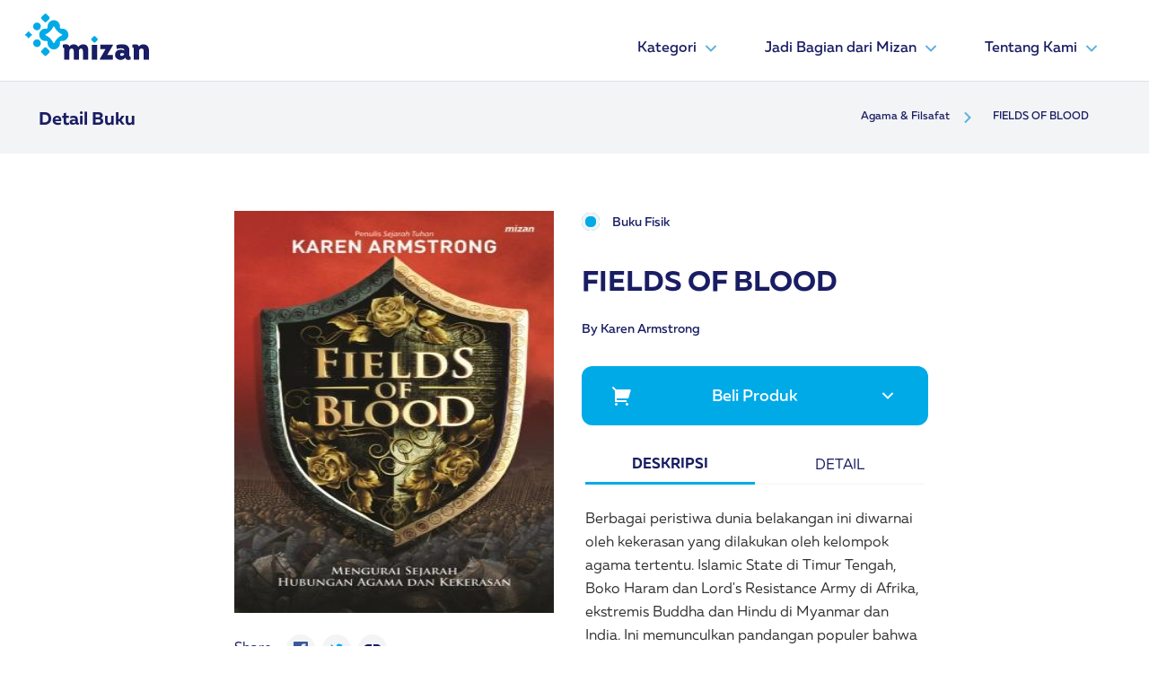

--- FILE ---
content_type: text/html; charset=UTF-8
request_url: https://mizan.com/buku/fields_of_blood_56752
body_size: 49102
content:
<!DOCTYPE html>
<html lang="en">

<head>
    <script async src="https://www.googletagmanager.com/gtag/js?id=UA-4618499-1"></script>
<script>
  window.dataLayer = window.dataLayer || [];
  function gtag(){dataLayer.push(arguments);}
  gtag('js', new Date());

  gtag('config', 'UA-4618499-1');
</script>
    <meta charset="UTF-8" />
    <meta http-equiv="X-UA-Compatible" content="IE=edge" />
    <meta name="viewport" content="width=device-width, initial-scale=1.0" />
        <title>FIELDS OF BLOOD</title>    
    <meta name="title" content="FIELDS OF BLOOD" />
    <meta name="keywords" content="FIELDS OF BLOOD" />
    <meta name="description" content="">
    <meta name="image" content="https://mizan.com//storage/images/book/covUD-161.jpg">
    <meta name="url" content="https://mizan.com/buku/fields_of_blood_56752">
    <meta name="item-name" content="FIELDS OF BLOOD"/>
    <meta name="page-category-name" content="FIELDS OF BLOOD"/>
    <meta name="viewport" content="width=device-width,minimum-scale=1,initial-scale=1" />
    <meta content="" itemprop="headline" />
    

    <meta name="twitter:card" content="summary_large_image">
    <meta name="twitter:site" content="https://mizan.com/buku/fields_of_blood_56752" />
    <meta name="twitter:creator" content="@vii_daz" />
    <meta name="twitter:title" content="FIELDS OF BLOOD">
    <meta name="twitter:description" content="">
    <meta name="twitter:image" content="https://mizan.com//storage/images/book/covUD-161.jpg">

    <meta property="fb:app_id"          content="181595217120994" /> 
    <meta property="og:type"            content="FIELDS OF BLOOD" /> 
    <meta property="og:url"             content="https://mizan.com/buku/fields_of_blood_56752" /> 
    <meta property="og:title"           content="FIELDS OF BLOOD" /> 
    <meta property="og:image"           content="https://mizan.com//storage/images/book/covUD-161.jpg" /> 
    <meta property="og:description"    content="" />
    

    <!-- Bootstrap CSS -->
    <link rel="stylesheet" href="https://cdn.jsdelivr.net/npm/bootstrap@4.6.1/dist/css/bootstrap.min.css"
        integrity="sha384-zCbKRCUGaJDkqS1kPbPd7TveP5iyJE0EjAuZQTgFLD2ylzuqKfdKlfG/eSrtxUkn" crossorigin="anonymous">
    <link rel="stylesheet" href="https://mizan.com/front/cpm/assets/scss/main.css" />
    <link rel="stylesheet" href="//code.jquery.com/ui/1.13.1/themes/base/jquery-ui.css">

    <!-- favicon -->
    <link rel="apple-touch-icon" sizes="57x57" href="https://mizan.com/front/cpm/assets/icon/favicon/apple-icon-57x57.png">
    <link rel="apple-touch-icon" sizes="60x60" href="https://mizan.com/front/cpm/assets/icon/favicon/apple-icon-60x60.png">
    <link rel="apple-touch-icon" sizes="72x72" href="https://mizan.com/front/cpm/assets/icon/favicon/apple-icon-72x72.png">
    <link rel="apple-touch-icon" sizes="76x76" href="https://mizan.com/front/cpm/assets/icon/favicon/apple-icon-76x76.png">
    <link rel="apple-touch-icon" sizes="114x114" href="https://mizan.com/front/cpm/assets/icon/favicon/apple-icon-114x114.png">
    <link rel="apple-touch-icon" sizes="120x120" href="https://mizan.com/front/cpm/assets/icon/favicon/apple-icon-120x120.png">
    <link rel="apple-touch-icon" sizes="144x144" href="https://mizan.com/front/cpm/assets/icon/favicon/apple-icon-144x144.png">
    <link rel="apple-touch-icon" sizes="152x152" href="https://mizan.com/front/cpm/assets/icon/favicon/apple-icon-152x152.png">
    <link rel="apple-touch-icon" sizes="180x180" href="https://mizan.com/front/cpm/assets/icon/favicon/apple-icon-180x180.png">
    <link rel="icon" type="image/png" sizes="192x192"  href="https://mizan.com/front/cpm/assets/icon/favicon/android-icon-192x192.png">
    <link rel="icon" type="image/png" sizes="32x32" href="https://mizan.com/front/cpm/assets/icon/favicon/favicon-32x32.png">
    <link rel="icon" type="image/png" sizes="96x96" href="https://mizan.com/front/cpm/assets/icon/favicon/favicon-96x96.png">
    <link rel="icon" type="image/png" sizes="16x16" href="https://mizan.com/front/cpm/assets/icon/favicon/favicon-16x16.png">
    <link rel="manifest" href="https://mizan.com/front/cpm/assets/icon/favicon/manifest.json">
    <meta name="msapplication-TileColor" content="#ffffff">
    <meta name="msapplication-TileImage" content="/ms-icon-144x144.png">
    <meta name="theme-color" content="#ffffff">
    <!-- favicon -->

        <link rel="stylesheet" href="https://mizan.com/front/cpm/assets/scss/custom.css" />
        
    <title>Mizan</title>
</head>

<body>

    <header>

        <nav class="
            navbar pb-3
            border-bottom
            navbar-hght navbar-expand-md navbar-light
            bg-white
          ">
            <div class="container px-xl-0">
                <a class="navbar-brand" href="https://mizan.com">
                    <img src="https://mizan.com/front/cpm/assets/img/logo.svg" width="138px" height="52px" alt="" />
                </a>
                <button class="navbar-toggler" type="button" data-toggle="collapse"
                    data-target="#navbarSupportedContent" aria-controls="navbarSupportedContent" aria-expanded="false"
                    aria-label="Toggle navigation">
                    <div id="toggle-icon" onclick="clickFunction()">
                        <div class="bar1 m-1"></div>
                        <div class="bar2 m-1"></div>
                        <div class="bar3 m-1"></div>
                    </div>
                </button>
                                    <div class="collapse navbar-collapse" id="navbarSupportedContent">
                        <ul class="navbar-nav ml-auto">
                                                                                                                                <li class="nav-item dropdown megamenu-li">
                                            <a class="nav-link dropdown-toggle" href=" # " target="" id="navbarDropdown" role="button"
                                                data-toggle="dropdown" aria-haspopup="true" aria-expanded="false">
                                                Kategori
                                                <img alt="arrow-down" src="https://mizan.com/front/cpm/assets/icon/esential/light/dropdown.svg" width="24"
                                                    height="24" />
                                            </a>

                                            <div class="dropdown-menu megamenu shadow-md" aria-labelledby="dropdown01">
                                                <div class="container">
                                                    <div class="row w-100">
                                                                                                                                                                                <div class="col-sm-6 col-xl-3">
                                                                                                                            <a class="dropdown-item" href="  https://mizan.com/kategori/semua " target="_self">Semua</a>
                                                                <div class="dropdown-divider"></div>
                                                                                                                                                                                                                                                <a class="dropdown-item" href="  https://mizan.com/kategori/agama-filsafat " target="">Agama & Filsafat</a>
                                                                <div class="dropdown-divider"></div>
                                                                                                                                                                                                                                                <a class="dropdown-item" href="  https://mizan.com/kategori/buku-anak " target="">Buku Anak</a>
                                                                <div class="dropdown-divider"></div>
                                                                                                                                                                                                                                                <a class="dropdown-item" href="  https://mizan.com/kategori/fiksi " target="">Fiksi</a>
                                                                <div class="dropdown-divider"></div>
                                                                                                                        </div>
                                                                                                                                                                                                                                            <div class="col-sm-6 col-xl-3">
                                                                                                                            <a class="dropdown-item" href="  https://mizan.com/kategori/diet-health " target="">Diet & Health</a>
                                                                <div class="dropdown-divider"></div>
                                                                                                                                                                                                                                                <a class="dropdown-item" href="  https://mizan.com/kategori/psikologi " target="">Psikologi</a>
                                                                <div class="dropdown-divider"></div>
                                                                                                                                                                                                                                                <a class="dropdown-item" href="  https://mizan.com/kategori/learning " target="">Learning</a>
                                                                <div class="dropdown-divider"></div>
                                                                                                                                                                                                                                                <a class="dropdown-item" href="  https://mizan.com/kategori/social-science " target="">Social Science</a>
                                                                <div class="dropdown-divider"></div>
                                                                                                                        </div>
                                                                                                                                                                                                                                            <div class="col-sm-6 col-xl-3">
                                                                                                                            <a class="dropdown-item" href="  https://mizan.com/kategori/parenting-child-development " target="">Parenting & Child Development</a>
                                                                <div class="dropdown-divider"></div>
                                                                                                                                                                                                                                                <a class="dropdown-item" href="  https://mizan.com/kategori/pengembangan-diri-karir " target="">Pengembangan Diri & Karir</a>
                                                                <div class="dropdown-divider"></div>
                                                                                                                                                                                                                                                <a class="dropdown-item" href="  https://mizan.com/kategori/bisnis-ekonomi " target="">Bisnis & Ekonomi</a>
                                                                <div class="dropdown-divider"></div>
                                                                                                                                                                                                                                                <a class="dropdown-item" href="  https://mizan.com/kategori/reference-dictionary " target="">Reference & Dictionary</a>
                                                                <div class="dropdown-divider"></div>
                                                                                                                        </div>
                                                                                                                                                                                                                                            <div class="col-sm-6 col-xl-3">
                                                                                                                            <a class="dropdown-item" href="  https://mizan.com/kategori/buku-sekolah " target="">Buku Sekolah</a>
                                                                <div class="dropdown-divider"></div>
                                                                                                                                                                        </div>
                                                </div>
                                            </div>
                                        </li>
                                                                                                                                                    <li class="nav-item dropdown">
                                    <a class="nav-link dropdown-toggle" href=" # " target="" id="navbarDropdown" role="button"
                                        data-toggle="dropdown" aria-haspopup="true" aria-expanded="false">
                                        Jadi Bagian dari Mizan
                                        <img alt="arrow-down" src="https://mizan.com/front/cpm/assets/icon/esential/light/dropdown.svg" width="24"
                                            height="24" />
                                    </a>
                                    <div class="dropdown-menu mz-dropdown shadow-md" aria-labelledby="navbarDropdown">
                                                                                    <a class="dropdown-item" href=" https://mizan.com/rights-licensing " target="_self">Rights Licensing</a>
                                            <div class="dropdown-divider"></div>
                                                                                    <a class="dropdown-item" href=" https://karir.mizan.com/ " target="_blank">Karir</a>
                                            <div class="dropdown-divider"></div>
                                                                                    <a class="dropdown-item" href=" https://kirimnaskah.mizan.com " target="_blank">Publikasikan Karyamu</a>
                                            <div class="dropdown-divider"></div>
                                                                                    <a class="dropdown-item" href=" https://mandira.id/ " target="_blank">Bangun Bisnismu</a>
                                            <div class="dropdown-divider"></div>
                                                                                    <a class="dropdown-item" href=" https://mizanmu.id/blog/daftar-reseller-buku-mizan/ " target="_blank">Ikut Program Reseller</a>
                                            <div class="dropdown-divider"></div>
                                                                            </div>
                                </li>
                                                                                                                    <li class="nav-item dropdown">
                                    <a class="nav-link dropdown-toggle" href=" # " target="" id="navbarDropdown" role="button"
                                        data-toggle="dropdown" aria-haspopup="true" aria-expanded="false">
                                        Tentang Kami
                                        <img alt="arrow-down" src="https://mizan.com/front/cpm/assets/icon/esential/light/dropdown.svg" width="24"
                                            height="24" />
                                    </a>
                                    <div class="dropdown-menu mz-dropdown shadow-md" aria-labelledby="navbarDropdown">
                                                                                    <a class="dropdown-item" href=" https://mizan.com/Manajemen " target="_self">Manajemen</a>
                                            <div class="dropdown-divider"></div>
                                                                                    <a class="dropdown-item" href=" https://mizan.com/aboutus " target="_self">Titik Terang</a>
                                            <div class="dropdown-divider"></div>
                                                                                    <a class="dropdown-item" href=" https://mizan.com/unit-bisnis " target="_self">Unit Bisnis</a>
                                            <div class="dropdown-divider"></div>
                                                                                    <a class="dropdown-item" href=" https://mizan.com/direktur " target="_self">Direktur Utama</a>
                                            <div class="dropdown-divider"></div>
                                                                                    <a class="dropdown-item" href=" https://mizan.com/contact_us " target="">Hubungi Kami</a>
                                            <div class="dropdown-divider"></div>
                                                                            </div>
                                </li>
                                                                                                                                                                                                                                                                                                                                                                                                                                                                                                                                                                                                                                                                </ul>
                    </div>
                            </div>
        </nav>

            <nav class="navbar navbar-expand-lg navbar-light bg-mz-gray-200">
        <div class="container pt-2 pb-2 ">

            <div
                class="col-12 p-0 d-flex flex-row justify-content-md-between justify-content-center align-items-center">
                <a class="navbar-brand muller-bold mz-blue" href="#">Detail Buku</a>
                <ol class="d-md-flex d-none breadcrumb bg-mz-gray-200 m-0">
            
                                    <li class="breadcrumb-item">
                        <a class="mz-blue" href="https://mizan.com/kategori/agama-filsafat">Agama &amp; Filsafat</a>
                    </li>
                    <li class="breadcrumb-item">
                        <svg width="24" height="24" viewBox="0 0 24 24" fill="none"
                            xmlns="http://www.w3.org/2000/svg">
                            <path
                                d="M13.1717 12.0002L8.22168 7.05023L9.63568 5.63623L15.9997 12.0002L9.63568 18.3642L8.22168 16.9502L13.1717 12.0002Z"
                                fill="#5CB0DA" />
                        </svg>
                    </li>
                
            
                                    <li class="breadcrumb-item">
                        <a class="mz-blue" href="#">FIELDS OF BLOOD</a>
                    </li>
                
                </ol>

            </div>
        </div>
    </nav>

    </header>

    
    <section>
        <div class="container mb-md-5 p-md-5">
            <div class="row justify-content-center px-md-0 pt-3">
                <div class="col-sm-4 col-12 d-flex flex-column mr-md-3 mr-0">
                    <img class="float-md-right img-fluid" src="https://mizan.com//storage/images/book/covUD-161.jpg" alt="">
                    <div class="flex flex-row mt-4 ">
                        <p class="d-inline mr-2 mz-blue ">Share</p>

                        <a class="gap-8" href="https://www.facebook.com/sharer/sharer.php?u=https%3A%2F%2Fmizan.com%2Fbuku%2Ffields_of_blood_56752&amp;quote=FIELDS%20OF%20BLOOD">
                            <img src="https://mizan.com/front/cpm/assets/icon/social/color/facebook-2.svg" alt="share icon">
                        </a>
                        <a class="gap-8" href="https://twitter.com/intent/tweet?url=https%3A%2F%2Fmizan.com%2Fbuku%2Ffields_of_blood_56752&amp;text=FIELDS%20OF%20BLOOD">
                            <img src="https://mizan.com/front/cpm/assets/icon/social/color/twitter.svg" alt="share icon">
                        </a>
                        <a class="gap-8" href="https://mizan.com/buku/fields_of_blood_56752" title="click to copy" id="copylink">
                            <img src="https://mizan.com/front/cpm/assets/icon/social/color/link.svg" alt="share icon">
                        </a>
                    </div>
                </div>
                <!-- /.col-sm-6 -->
                <div class="col-sm-4 col-12 event-detail px-md-0">
                    <div class="pb-4 detailbook-content">
                        <div class="container">
                            <div class="row">
                                <div class="bg-mz-white order-md-first order-last">
                                    <div class="col-sm-12 px-0 mt-md-0 mb-md-3 my-4">
                                        <div class="d-flex">
                                                                                        <div class="radio m-0 pl-md-0 mr-3">
                                                <input id="radio-buku-fisik" name="radio" type="radio" value="Buku Fisik"
                                                 checked >
                                                <label for="radio-buku-fisik" class="radio-label">Buku Fisik</label>
                                            </div>
                                                                                    </div>

                                    </div>
                                </div>
                                <div class="order-first order-md-last mt-md-2 mt-4">
                                    <h2 class="mb-4">FIELDS OF BLOOD</h2>
                                    <a href="https://mizan.com/penulis/karen-armstrong" class="link-medium mz-blue d-block mb-2">By Karen Armstrong</a>
                                </div>
                            </div>
                        </div>

                        <div class="dropdown mt-md-4 mt-1 mb-3">
                            <button
                                class="btn pt-1 mz-btn w-100 bg-mz-c-blue mz-white dropdown-toggle mz-rounded left-icon-holder"
                                type="button" id="getproduct" data-toggle="dropdown" aria-expanded="false">
                                <div class="pt-3 pb-3">
                                    <i class="cart "> <svg width="24" height="24" viewBox="0 0 24 24" fill="none"
                                            xmlns="http://www.w3.org/2000/svg">
                                            <path
                                                d="M3.99984 6.41384L0.756836 3.17184L2.17184 1.75684L5.41384 4.99984H20.6558C20.8117 4.99983 20.9654 5.03625 21.1047 5.1062C21.244 5.17616 21.365 5.2777 21.4581 5.40273C21.5511 5.52776 21.6137 5.67282 21.6407 5.82632C21.6678 5.97983 21.6586 6.13753 21.6138 6.28684L19.2138 14.2868C19.1521 14.4929 19.0255 14.6736 18.853 14.802C18.6804 14.9305 18.471 14.9999 18.2558 14.9998H5.99984V16.9998H16.9998V18.9998H4.99984C4.73462 18.9998 4.48027 18.8945 4.29273 18.7069C4.10519 18.5194 3.99984 18.2651 3.99984 17.9998V6.41384ZM5.49984 22.9998C5.10201 22.9998 4.72048 22.8418 4.43918 22.5605C4.15787 22.2792 3.99984 21.8977 3.99984 21.4998C3.99984 21.102 4.15787 20.7205 4.43918 20.4392C4.72048 20.1579 5.10201 19.9998 5.49984 19.9998C5.89766 19.9998 6.27919 20.1579 6.5605 20.4392C6.8418 20.7205 6.99984 21.102 6.99984 21.4998C6.99984 21.8977 6.8418 22.2792 6.5605 22.5605C6.27919 22.8418 5.89766 22.9998 5.49984 22.9998ZM17.4998 22.9998C17.102 22.9998 16.7205 22.8418 16.4392 22.5605C16.1579 22.2792 15.9998 21.8977 15.9998 21.4998C15.9998 21.102 16.1579 20.7205 16.4392 20.4392C16.7205 20.1579 17.102 19.9998 17.4998 19.9998C17.8977 19.9998 18.2792 20.1579 18.5605 20.4392C18.8418 20.7205 18.9998 21.102 18.9998 21.4998C18.9998 21.8977 18.8418 22.2792 18.5605 22.5605C18.2792 22.8418 17.8977 22.9998 17.4998 22.9998Z"
                                                fill="white" />
                                        </svg>
                                    </i>
                                    <span>Beli Produk</span>
                                    <i id="cv-getproduct" class="cevron">
                                        <svg width="24" height="24" viewBox="0 0 24 24" fill="none"
                                            xmlns="http://www.w3.org/2000/svg">
                                            <path
                                                d="M12.0002 13.1722L16.9502 8.22217L18.3642 9.63617L12.0002 16.0002L5.63623 9.63617L7.05023 8.22217L12.0002 13.1722Z"
                                                fill="white" />
                                        </svg>
                                    </i>
                                </div>

                            </button>
                            <div class="dropdown-menu p-0 m-0 w-100 shadow-lg " aria-labelledby="getproduct">
                                                                    <a id="m-mizanstore"
                                        class="dropdown-item pt-2 pb-2 mt-1 mb-1 dropdown-toggle fisikmarket"
                                        data-toggle="collapse" href="#collapse1" aria-expanded="false"
                                        aria-controls="collapse1" title="Mizanstore">
                                        <div class="d-flex flex-row justify-content-between align-self-center">
                                            <span class="d-flex flex-row gap-24">

                                                <img src="https://mizan.com//storage/images/shop/Mizanstore.jpeg" alt="Logo Mizanstore" class="logo-shop">
                                                <p class="mz-black link-medium align-self-center pl-md-0 pl-2">Mizanstore</p>
                                            </span>
                                            <img id="cv-mizanstore" class=" "
                                                src="https://mizan.com/front/cpm/assets/icon/esential/light/right-arrow.svg" alt="chevron icon">
                                        </div>
                                    </a>
                                    <div class="collapse" id="collapse1">
                                        <div class="vline ml-5 mt-2 mb-2">
                                            <ul class="marketcity">
                                                                                                                                                <li>
                                                    <a class="dropdown-item pl-0 pt-2 pb-2 link-medium" href="https://mizanstore.com/fields_of_blood_56752" target="_blank"
                                                        title="Mizanstore">Jakarta

                                                    </a> <i><img src="https://mizan.com/front/cpm/assets/icon/esential/light/right-arrow.svg"
                                                            alt=""></i>
                                                </li>
                                                                                                                                            </ul>
                                        </div>
                                    </div>
                                                            </div>


                        </div>
                        <div class="container">
                            <div class="row mt-4">
                                <div class="container px-1">
                                    <ul class="row no-gutters nav nav-tabs " id="myTab" role="tablist">
                                        <li class="col-md-6 col-6 nav-profile">
                                            <a class="nav-link text-uppercase text-center active"
                                                id="bookdescription-tab" data-toggle="tab" href="#bookdescription"
                                                role="tab" aria-controls="bookdescription"
                                                aria-selected="true">Deskripsi</a>
                                        </li>
                                        <li class="col-md-6 col-6 nav-profile">
                                            <a class="nav-link text-uppercase text-center" id="detail-tab"
                                                data-toggle="tab" href="#detail" role="tab" aria-controls="detail"
                                                aria-selected="false">Detail</a>
                                        </li>

                                    </ul>

                                </div>

                                <div class="col-lg-12 px-1">
                                    <div class="tab-content mt-4" id="myTabContent">
                                        <!-- Tab detail Buku -->
                                        <div class="tab-pane fade " id="detail" role="tabpanel"
                                            aria-labelledby="detail-tab">

                                            <div class="d-flex flex-column gap-24 ">
                                                                                                <div class="col-sm-12 p-0 mz-gray-400 mt-3" id="buku-fisik-detail">
                                                    <table class="table table-striped">
                                                        <tbody class="mz-blue">
                                                            <tr>
                                                                <td>Penulis</td>
                                                                <td>: Karen Armstrong</td>
                                                            </tr>
                                                            <tr>
                                                                <td>Penerbit</td>
                                                                <td>: MIZAN PUBLISHING</td>
                                                            </tr>
                                                            <tr>
                                                                <td>SKU</td>
                                                                <td>: UD-161</td>
                                                            </tr>
                                                            <tr>
                                                                <td>ISBN</td>
                                                                <td>: 978-979-433-969-5</td>
                                                            </tr>
                                                                                                                                                                                                                                                                                                                                                                                                                                                                                                                                    <tr>
                                                                        <td>Berat</td>
                                                                        <td>: 750 gram</td>
                                                                    </tr>
                                                                                                                                                                                                                                                                                                                                                                                                        <tr>
                                                                        <td>Dimensi P-L-T</td>
                                                                        <td>: 16 X 24 CM</td>
                                                                    </tr>
                                                                                                                                                                                                                                                                                                                                                                                                        <tr>
                                                                        <td>Total Halaman</td>
                                                                        <td>: 696 Halaman</td>
                                                                    </tr>
                                                                                                                                                                                                                                                                                                                                                                                                        <tr>
                                                                        <td>Jenis Cover</td>
                                                                        <td>: Soft Cover</td>
                                                                    </tr>
                                                                                                                                                                                                                                                        </tbody>
                                                    </table>
                                                </div>
                                                                                            </div>

                                        </div>
                                        <!-- End Of Tab detail Buku -->

                                        <!-- Tab bookdescription -->
                                        <div class="tab-pane fade show active" id="bookdescription" role="tabpanel"
                                            aria-labelledby="bookdescription-tab">
                                                                                                                                                                                                                                                                <div class="mz-gray-400" id="buku-fisik-description">
                                                            <p>Berbagai peristiwa dunia belakangan ini diwarnai oleh kekerasan yang dilakukan oleh kelompok agama tertentu. Islamic State di Timur Tengah, Boko Haram dan Lord&#39;s Resistance Army di Afrika, ekstremis Buddha dan Hindu di Myanmar dan India. Ini memunculkan pandangan populer bahwa agama adalah sumber kekerasan dan bertanggung jawab atas rentetan terorisme yang kian kerap terjadi. Melalui buku ini Karen Armstrong memberikan tanggapannya terhadap pandangan tersebut. Karen melakukannya dengan menampilkan penjelajahan historis yang luas, mulai dari epik Gilgamesh hingga Al-Qaeda, merentang masa 3.000 tahun sebelum kelahiran Kristus hingga zaman sekarang. Mencakup masyarakat purba, bukan hanya Babilonia, melainkan juga India klasik, Cina, dan Israel. Dari penelusurannya, Karen menunjukkan bahwa alasan sesungguhnya bagi perang dan kekerasan yang terjadi sepanjang sejarah umat manusia sangat sedikit hubungannya dengan agama. Alih-alih berakar dari inti ajarannya, fenomena kekerasan merupakan reaksi terhadap kekuasaan negara, kapitalisme dan modernisme yang dibungkus dengan bahasa agama. Karen juga memperlihatkan bagaimana agama dapat meredakan kemarahan ini-dan harapan bagi perdamaian di antara orang-orang beragama berbeda di zaman kita.</p>

<p>&quot;Provokatif dan sangat enak dibaca &hellip; kajian komparatif [Armstrong] sangat menyegarkan .&hellip; Dengan berani, seperti biasanya, dia meliput sejarah agama di seluruh dunia dan sepanjang 4.000 tahun untuk menjelaskan hubungan agama dan kekerasan serta untuk menerangkan bagaimana agama juga digunakan untuk menentang kekerasan.&quot;&nbsp;<br />
<strong>-Publishers Weekly </strong></p>

<p>&quot;Datang pada saat yang tepat, ahli sejarah agama Karen Armstrong menghadirkan Fields of Blood .... Penuh dengan contoh-contoh &hellip; tujuan akhir [Armstrong] adalah meminta kita untuk sejenak berhenti. Pikirkan sebelum melompat ke dalam prasangka, katanya .... Di antara yang paling menarik dalam bukunya adalah dekonstruksinya atas stereotip Islam modern &hellip;. Pada bagian akhir, hal yang paling ditekankan oleh Armstrong adalah bahwa dengan menyalahkan agama atas kekerasan, kita secara sengaja dan berbahaya membutakan diri terhadap isu sesungguhnya di Timur Tengah dan Afrika.&quot;&nbsp;<br />
<strong>-Patricia Pearson,</strong> <em>The Daily Beast</em></p>

<p>&quot;Elegan dan tangguh .&hellip; Akurat sekaligus cerdas, menakjubkan dalam keluasan pengetahuan dan perincian historisnya &hellip; [Armstrong] berupaya memperlihatkan bahwa, alih-alih menempatkan kesalahan pada gambaran kekejaman dan legenda-legenda dalam teks kitab suci dan sejarah agama, kita harus berfokus pada konteks politik yang membingkai agama.&quot;&nbsp;<br />
<strong>-Mark Juergensmeyer,</strong> <em>The Washington Post </em></p>

<p>&quot;Dari Gilgamesh hingga bin Laden, [Armstrong merangkum] hampir lima milenium pengalaman umat manusia .&hellip; Memberikan konteks pada apa yang mungkin tampak seperti episode-episode kekerasan yang dimotivasi agama, untuk memperlihatkan bahwa agama bukanlah penyebab utama &hellip;. Dia tidak ragu untuk mengatakan bahwa agresi para jihadis modern tidak merepresentasikan esensi agama yang abadi, dan bahwa faktor-faktor politik, ekonomi, dan budaya lainnya sangat berperan dalam bagaimana dan mengapa orang-orang menjadi radikal.&quot;<br />
<strong>-Noel Malcolm</strong>, <em>The Telegraph</em> (UK)</p>

<p>&quot;Buku yang sangat penting ... terpuji karena keilmiahannya, dan memang sangat layak.&quot;&nbsp;<br />
<strong>-Maureen Fiedler,</strong> <em>National Catholic Reporter </em></p>

<p>&quot;Berskala epik &hellip; kajian menyeluruh dan cerdas tentang sejarah kekerasan dalam hubungannya dengan agama &hellip; Armstrong dengan sabar menggiring pembaca melintasi sejarah &hellip; tulisannya jernih dan deskriptif, pendekatannya berimbang dan ilmiah &hellip; bacaan yang memukau, rujukan yang berguna, dan suara yang tegas dalam membela yang Ilahi dalam budaya manusia.&quot;<br />
<strong>-Kirkus Reviews</strong> <em>(starred review)</em></p>

                                                        </div>
                                                                                                                                                                                                                                                                                                                                                                                                                                                                                                                                                                                                                                                                                                                                                                                                                                                                                                                                                                                                                                                                                                                </div>
                                        <!-- End Of Tab bookdescription -->

                                    </div>
                                </div>
                            </div>
                        </div>

                    </div>
                </div>
                <!-- /.col-sm-6 -->
            </div>
        </div>
        <!-- /.container -->
    </section>


    <footer>
        <div class="pt-xl-5 pt-1 pb-xl-2 pb-0 footer">
            <div class="container w-100">
                <div class="no-gutters mt-5 d-flex flex-row flex-wrap justify-content-between">
                    <div class="col-xl-3 col-xs-12 about-company ">
                        <img src="https://mizan.com/front/cpm/assets/img/logo-white.svg" class="img-footer" alt="" />
                        <p class="mt-5" style="font-size: 16px;">PT Mizan Publika</p>
                        <p class="pr-2 text-white-50 mt-2" style="font-size: 14px;">
                            Gd. Cibis Nine Lt. 12 Unit G-2, Jl. TB Simatupang No.2, RT.13/RW.5, Cilandak Timur, Kec. Ps. Minggu, Kota Jakarta Selatan, Daerah Khusus Ibukota Jakarta 12560
                        </p>
                        <p>
                            <a href="#"><i class="fa fa-facebook-square mr-1"></i></a><a href="#"><i
                                    class="fa fa-linkedin-square"></i></a>
                        </p>
                    </div>
                                                                                                        <div class="col-xl-2 col-xs-12 links ">
                                    <h6 class="mt-xl-0 mt-sm-3">Home</h6>
                                    <ul class="m-0 mt-3 p-0">
                                                                                    <li class="mb-2">
                                                <a href=" https://mizan.com/kategori/semua " target="_self">Semua Produk</a>
                                            </li>
                                                                                    <li class="mb-2">
                                                <a href=" https://mizan.com/aboutus " target="_self">Titik Terang</a>
                                            </li>
                                                                                    <li class="mb-2">
                                                <a href=" https://mizan.com/Manajemen " target="_self">Management</a>
                                            </li>
                                                                            </ul>
                                </div>
                                                                                                                                                                                                                                                        <div class="col-xl-3 col-xs-12 mb-5 location">
                        <h6 class="mt-xl-0 mt-sm-4 mb-4 mt-xl-0 mt-5">Ikuti Kami</h6>
                        <a href="https://www.facebook.com/mizandotcom/" target="_blank"> <img class="mr-4" src="https://mizan.com/front/cpm/assets/icon/social/outline/facebook.svg"
                            alt="facebook-mizandotcom" title="Facebook Mizandotcom" /></a>
                        <a href="https://instagram.com/mizandotcom" target="_blank"><img class="mr-4" src="https://mizan.com/front/cpm/assets/icon/social/outline/instagram.svg"
                                alt="instagram-mizandotcom" title="Instagram Mizandotcom" /></a>
                        <a href="https://twitter.com/mizandotcom" target="_blank"> <img class="mr-4" src="https://mizan.com/front/cpm/assets/icon/social/outline/twitter.svg"
                                alt="twitter-mizandotcom" title="Twitter Mizandotcom" /></a>

                        <a href="https://www.youtube.com/channel/UCGoxewQH-0ZB0KcIZQ0sKCw" target="_blank"> <img class="mr-4" src="https://mizan.com/front/cpm/assets/icon/social/outline/youtube.svg"
                                alt="youtube-mizandotcom" title="Youtube Mizandotcom" /></a>
                                                <a href="https://www.tiktok.com/@mizandotcom" target="_blank"> <img class="mr-4" src="https://mizan.com/front/cpm/assets/icon/social/outline/tiktok.svg"
                                alt="tiktok-mizandotcom" title="Tiktok Mizandotcom" /></a>
                                                <h6 class="mt-xl-5 mt-sm-4 mt-5">Subscribe</h6>
                        <div class="mt-xl-1 mt-4 d-sm-flex flex-sm-column">
                            <form class="hero-form" action="https://mizan.com/subscriber" method="post">
                                <div class="d-flex flex-row flex-nowrap">
                                    <input class="hero-email-input mr-0 pr-0" type="email" name="email" ,
                                        placeholder="Masukan Email Anda" required />
                                    <input class="hero-form-submit" type="submit" , value="Submit" />
                                </div>
                            </form>
                        </div>
                    </div>
                </div>

                <div class="d-flex flex-column justify-center">
                    <div class="copyright mb-2">
                        <hr />

                    </div>
                    <div class="col text-center pb-xl-5 pb-3">
                        <p class="">
                            <small class="text-white-50 text-center">Copyright 2021 All Rights Reserved. Mizan
                                Indonesia</small>
                        </p>
                    </div>
                </div>
            </div>
        </div>
    </footer>
    <!-- Optional JavaScript -->
    <script src="https://code.jquery.com/jquery-3.5.1.min.js" integrity="sha256-9/aliU8dGd2tb6OSsuzixeV4y/faTqgFtohetphbbj0="
    crossorigin="anonymous"></script>

    <script src="https://code.jquery.com/ui/1.13.1/jquery-ui.js"></script>
    <script src="https://cdn.jsdelivr.net/npm/popper.js@1.16.1/dist/umd/popper.min.js"
        integrity="sha384-9/reFTGAW83EW2RDu2S0VKaIzap3H66lZH81PoYlFhbGU+6BZp6G7niu735Sk7lN" crossorigin="anonymous">
    </script>
    <script src="https://cdn.jsdelivr.net/npm/bootstrap@4.6.1/dist/js/bootstrap.min.js"
        integrity="sha384-VHvPCCyXqtD5DqJeNxl2dtTyhF78xXNXdkwX1CZeRusQfRKp+tA7hAShOK/B/fQ2" crossorigin="anonymous">
    </script>
    <script src="https://mizan.com/front/cpm/assets/js/script.js"></script>
    <script src="https://mizan.com/front/cpm/assets/js/index-slide.js"></script>

    <script src="https://cdnjs.cloudflare.com/ajax/libs/clipboard.js/2.0.10/clipboard.min.js"></script>
<script>
                $(document).ready(function () {
    
    $('#copylink').on('click', function (e) {
        e.preventDefault();
        var clipboard = new ClipboardJS('#copylink');

        clipboard.on('success', function(e) {
            console.info('Action:', e.action);
            console.info('Text:', e.text);
            console.info('Trigger:', e.trigger);

            e.clearSelection();
        });

        clipboard.on('error', function(e) {
            console.error('Action:', e.action);
            console.error('Trigger:', e.trigger);
        });
    });
  $('input[type="radio"]').click(function () {
        if ($(this).attr("value") == "Buku Fisik") {
      $("#buku-fisik-detail").removeClass("d-none");
      $("#buku-fisik-description").removeClass("d-none");
    } else {
      $("#buku-fisik-detail").addClass("d-none");
      $("#buku-fisik-description").addClass("d-none");
    }
      });


});
</script>
</body>

</html>

--- FILE ---
content_type: image/svg+xml
request_url: https://mizan.com/front/cpm/assets/icon/social/color/facebook-2.svg
body_size: 676
content:
<svg width="32" height="32" viewBox="0 0 32 32" fill="none" xmlns="http://www.w3.org/2000/svg">
<circle cx="16" cy="16" r="16" fill="#F3F4F6"/>
<path d="M23.1169 24.0001C23.6046 24.0001 24 23.6047 24 23.117V8.88306C24 8.39531 23.6046 8 23.1169 8H8.88306C8.39525 8 8 8.39531 8 8.88306V23.117C8 23.6047 8.39525 24.0001 8.88306 24.0001H23.1169Z" fill="#3B5998"/>
<path d="M19.0396 23.9999V17.8038H21.1194L21.4308 15.3891H19.0396V13.8474C19.0396 13.1483 19.2338 12.6718 20.2364 12.6718L21.5151 12.6713V10.5116C21.2938 10.4821 20.5348 10.4164 19.6518 10.4164C17.8082 10.4164 16.5461 11.5417 16.5461 13.6083V15.3891H14.4609V17.8038H16.5461V23.9999H19.0396Z" fill="#F3F4F6"/>
</svg>


--- FILE ---
content_type: image/svg+xml
request_url: https://mizan.com/front/cpm/assets/icon/social/outline/tiktok.svg
body_size: 1209
content:
<?xml version="1.0" encoding="UTF-8"?>
<svg xmlns="http://www.w3.org/2000/svg" xmlns:xlink="http://www.w3.org/1999/xlink" width="32px" height="32px" viewBox="0 0 32 32" version="1.1">
<g id="surface1">
<path style=" stroke:none;fill-rule:nonzero;fill:rgb(95.294118%,95.686275%,96.470588%);fill-opacity:1;" d="M 32 16 C 32 24.835938 24.835938 32 16 32 C 7.164062 32 0 24.835938 0 16 C 0 7.164062 7.164062 0 16 0 C 24.835938 0 32 7.164062 32 16 Z M 32 16 "/>
<path style=" stroke:none;fill-rule:evenodd;fill:rgb(9.803922%,11.372549%,38.823529%);fill-opacity:1;" d="M 19.101562 9 C 19.101562 9.199219 19.199219 12.5 22.601562 12.699219 C 22.601562 15.699219 22.601562 12.699219 22.601562 15.199219 C 22.300781 15.199219 20.398438 15.101562 19.101562 14 L 19.101562 18.898438 C 19.101562 21.101562 17.898438 23.300781 15.601562 23.699219 C 15 23.800781 14.398438 23.800781 13.398438 23.601562 C 7.800781 21.898438 9.699219 13.601562 15.300781 14.5 C 15.300781 17.199219 15.300781 14.5 15.300781 17.199219 C 13 16.898438 12.199219 18.800781 12.800781 20.199219 C 13.398438 21.5 15.699219 21.699219 16.5 20 C 16.601562 19.699219 16.601562 19.300781 16.601562 18.800781 L 16.601562 9 Z M 19.101562 9 "/>
</g>
</svg>
